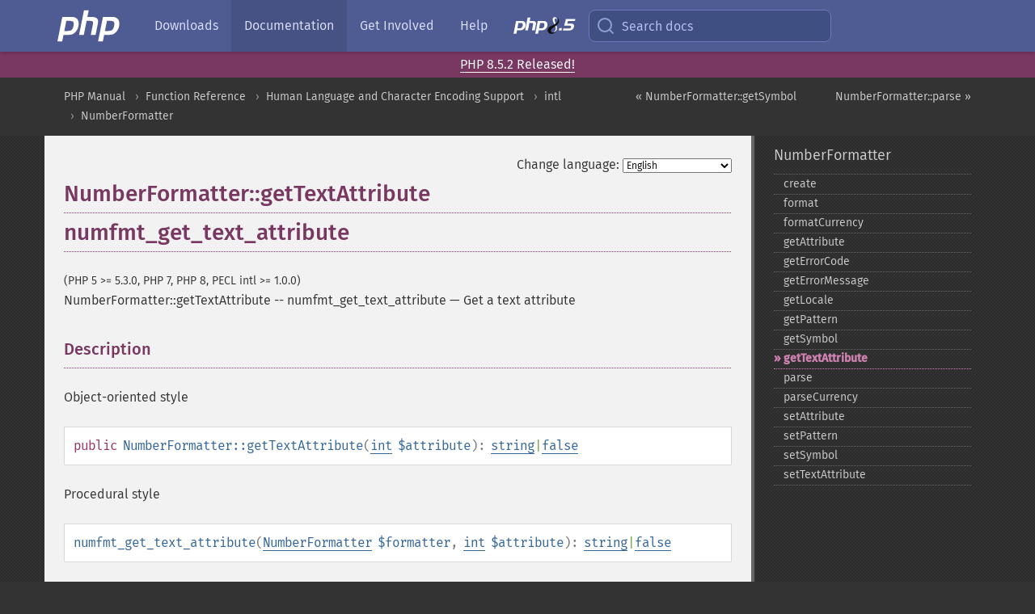

--- FILE ---
content_type: text/html; charset=utf-8
request_url: https://www.php.net/manual/en/numberformatter.gettextattribute.php
body_size: 7899
content:
<!DOCTYPE html>
<html xmlns="http://www.w3.org/1999/xhtml" lang="en">
<head>

  <meta charset="utf-8">
  <meta name="viewport" content="width=device-width, initial-scale=1.0">

     <base href="https://www.php.net/manual/en/numberformatter.gettextattribute.php">
  
  <title>PHP: NumberFormatter::getTextAttribute - Manual</title>

      <link rel="stylesheet" type="text/css" href="/cached.php?t=1756715876&amp;f=/fonts/Fira/fira.css" media="screen">
      <link rel="stylesheet" type="text/css" href="/cached.php?t=1756715876&amp;f=/fonts/Font-Awesome/css/fontello.css" media="screen">
      <link rel="stylesheet" type="text/css" href="/cached.php?t=1763585401&amp;f=/styles/theme-base.css" media="screen">
      <link rel="stylesheet" type="text/css" href="/cached.php?t=1763575802&amp;f=/styles/theme-medium.css" media="screen">
  
 <link rel="icon" type="image/svg+xml" sizes="any" href="https://www.php.net/favicon.svg?v=2">
 <link rel="icon" type="image/png" sizes="196x196" href="https://www.php.net/favicon-196x196.png?v=2">
 <link rel="icon" type="image/png" sizes="32x32" href="https://www.php.net/favicon-32x32.png?v=2">
 <link rel="icon" type="image/png" sizes="16x16" href="https://www.php.net/favicon-16x16.png?v=2">
 <link rel="shortcut icon" href="https://www.php.net/favicon.ico?v=2">

 <link rel="search" type="application/opensearchdescription+xml" href="https://www.php.net/phpnetimprovedsearch.src" title="Add PHP.net search">
 <link rel="alternate" type="application/atom+xml" href="https://www.php.net/releases/feed.php" title="PHP Release feed">
 <link rel="alternate" type="application/atom+xml" href="https://www.php.net/feed.atom" title="PHP: Hypertext Preprocessor">

 <link rel="canonical" href="https://www.php.net/manual/en/numberformatter.gettextattribute.php">
 <link rel="shorturl" href="https://www.php.net/manual/en/numberformatter.gettextattribute.php">
 <link rel="alternate" href="https://www.php.net/manual/en/numberformatter.gettextattribute.php" hreflang="x-default">

 <link rel="contents" href="https://www.php.net/manual/en/index.php">
 <link rel="index" href="https://www.php.net/manual/en/class.numberformatter.php">
 <link rel="prev" href="https://www.php.net/manual/en/numberformatter.getsymbol.php">
 <link rel="next" href="https://www.php.net/manual/en/numberformatter.parse.php">

 <link rel="alternate" href="https://www.php.net/manual/en/numberformatter.gettextattribute.php" hreflang="en">
 <link rel="alternate" href="https://www.php.net/manual/de/numberformatter.gettextattribute.php" hreflang="de">
 <link rel="alternate" href="https://www.php.net/manual/es/numberformatter.gettextattribute.php" hreflang="es">
 <link rel="alternate" href="https://www.php.net/manual/fr/numberformatter.gettextattribute.php" hreflang="fr">
 <link rel="alternate" href="https://www.php.net/manual/it/numberformatter.gettextattribute.php" hreflang="it">
 <link rel="alternate" href="https://www.php.net/manual/ja/numberformatter.gettextattribute.php" hreflang="ja">
 <link rel="alternate" href="https://www.php.net/manual/pt_BR/numberformatter.gettextattribute.php" hreflang="pt_BR">
 <link rel="alternate" href="https://www.php.net/manual/ru/numberformatter.gettextattribute.php" hreflang="ru">
 <link rel="alternate" href="https://www.php.net/manual/tr/numberformatter.gettextattribute.php" hreflang="tr">
 <link rel="alternate" href="https://www.php.net/manual/uk/numberformatter.gettextattribute.php" hreflang="uk">
 <link rel="alternate" href="https://www.php.net/manual/zh/numberformatter.gettextattribute.php" hreflang="zh">

<link rel="stylesheet" type="text/css" href="/cached.php?t=1756715876&amp;f=/fonts/Fira/fira.css" media="screen">
<link rel="stylesheet" type="text/css" href="/cached.php?t=1756715876&amp;f=/fonts/Font-Awesome/css/fontello.css" media="screen">
<link rel="stylesheet" type="text/css" href="/cached.php?t=1763585401&amp;f=/styles/theme-base.css" media="screen">
<link rel="stylesheet" type="text/css" href="/cached.php?t=1763575802&amp;f=/styles/theme-medium.css" media="screen">


 <base href="https://www.php.net/manual/en/numberformatter.gettextattribute.php">

<meta name="Description" content="Get a text attribute" />

<meta name="twitter:card" content="summary_large_image" />
<meta name="twitter:site" content="@official_php" />
<meta name="twitter:title" content="PHP: NumberFormatter::getTextAttribute - Manual" />
<meta name="twitter:description" content="Get a text attribute" />
<meta name="twitter:creator" content="@official_php" />
<meta name="twitter:image:src" content="https://www.php.net/images/meta-image.png" />

<meta itemprop="name" content="PHP: NumberFormatter::getTextAttribute - Manual" />
<meta itemprop="description" content="Get a text attribute" />
<meta itemprop="image" content="https://www.php.net/images/meta-image.png" />

<meta property="og:image" content="https://www.php.net/images/meta-image.png" />
<meta property="og:description" content="Get a text attribute" />

<link href="https://fosstodon.org/@php" rel="me" />
<!-- Matomo -->
<script>
    var _paq = window._paq = window._paq || [];
    /* tracker methods like "setCustomDimension" should be called before "trackPageView" */
    _paq.push(["setDoNotTrack", true]);
    _paq.push(["disableCookies"]);
    _paq.push(['trackPageView']);
    _paq.push(['enableLinkTracking']);
    (function() {
        var u="https://analytics.php.net/";
        _paq.push(['setTrackerUrl', u+'matomo.php']);
        _paq.push(['setSiteId', '1']);
        var d=document, g=d.createElement('script'), s=d.getElementsByTagName('script')[0];
        g.async=true; g.src=u+'matomo.js'; s.parentNode.insertBefore(g,s);
    })();
</script>
<!-- End Matomo Code -->
</head>
<body class="docs "><a href="/x-myracloud-5958a2bbbed300a9b9ac631223924e0b/1768996887.583" style="display:  none">update page now</a>

<nav class="navbar navbar-fixed-top">
  <div class="navbar__inner">
    <a href="/" aria-label="PHP Home" class="navbar__brand">
      <img
        src="/images/logos/php-logo-white.svg"
        aria-hidden="true"
        width="80"
        height="40"
      >
    </a>

    <div
      id="navbar__offcanvas"
      tabindex="-1"
      class="navbar__offcanvas"
      aria-label="Menu"
    >
      <button
        id="navbar__close-button"
        class="navbar__icon-item navbar_icon-item--visually-aligned navbar__close-button"
      >
        <svg xmlns="http://www.w3.org/2000/svg" width="24" viewBox="0 0 24 24" fill="currentColor"><path d="M19,6.41L17.59,5L12,10.59L6.41,5L5,6.41L10.59,12L5,17.59L6.41,19L12,13.41L17.59,19L19,17.59L13.41,12L19,6.41Z" /></svg>
      </button>

      <ul class="navbar__nav">
                            <li class="navbar__item">
              <a
                href="/downloads.php"
                                class="navbar__link  "
              >
                                  Downloads                              </a>
          </li>
                            <li class="navbar__item">
              <a
                href="/docs.php"
                aria-current="page"                class="navbar__link navbar__link--active "
              >
                                  Documentation                              </a>
          </li>
                            <li class="navbar__item">
              <a
                href="/get-involved.php"
                                class="navbar__link  "
              >
                                  Get Involved                              </a>
          </li>
                            <li class="navbar__item">
              <a
                href="/support.php"
                                class="navbar__link  "
              >
                                  Help                              </a>
          </li>
                            <li class="navbar__item">
              <a
                href="/releases/8.5/index.php"
                                class="navbar__link  navbar__release"
              >
                                  <img src="/images/php8/logo_php8_5.svg" alt="PHP 8.5">
                              </a>
          </li>
              </ul>
    </div>

    <div class="navbar__right">
        
      
      <!-- Desktop default search -->
      <form
        action="/manual-lookup.php"
        class="navbar__search-form"
      >
        <label for="navbar__search-input" aria-label="Search docs">
          <svg
  xmlns="http://www.w3.org/2000/svg"
  aria-hidden="true"
  width="24"
  viewBox="0 0 24 24"
  fill="none"
  stroke="currentColor"
  stroke-width="2"
  stroke-linecap="round"
  stroke-linejoin="round"
>
  <circle cx="11" cy="11" r="8"></circle>
  <line x1="21" y1="21" x2="16.65" y2="16.65"></line>
</svg>        </label>
        <input
          type="search"
          name="pattern"
          id="navbar__search-input"
          class="navbar__search-input"
          placeholder="Search docs"
          accesskey="s"
        >
        <input type="hidden" name="scope" value="quickref">
      </form>

      <!-- Desktop encanced search -->
      <button
        id="navbar__search-button"
        class="navbar__search-button"
        hidden
      >
        <svg
  xmlns="http://www.w3.org/2000/svg"
  aria-hidden="true"
  width="24"
  viewBox="0 0 24 24"
  fill="none"
  stroke="currentColor"
  stroke-width="2"
  stroke-linecap="round"
  stroke-linejoin="round"
>
  <circle cx="11" cy="11" r="8"></circle>
  <line x1="21" y1="21" x2="16.65" y2="16.65"></line>
</svg>        Search docs
      </button>

        
      <!-- Mobile default items -->
      <a
        id="navbar__search-link"
        href="/lookup-form.php"
        aria-label="Search docs"
        class="navbar__icon-item navbar__search-link"
      >
        <svg
  xmlns="http://www.w3.org/2000/svg"
  aria-hidden="true"
  width="24"
  viewBox="0 0 24 24"
  fill="none"
  stroke="currentColor"
  stroke-width="2"
  stroke-linecap="round"
  stroke-linejoin="round"
>
  <circle cx="11" cy="11" r="8"></circle>
  <line x1="21" y1="21" x2="16.65" y2="16.65"></line>
</svg>      </a>
      <a
        id="navbar__menu-link"
        href="/menu.php"
        aria-label="Menu"
        class="navbar__icon-item navbar_icon-item--visually-aligned navbar_menu-link"
      >
        <svg xmlns="http://www.w3.org/2000/svg"
  aria-hidden="true"
  width="24"
  viewBox="0 0 24 24"
  fill="currentColor"
>
  <path d="M3,6H21V8H3V6M3,11H21V13H3V11M3,16H21V18H3V16Z" />
</svg>      </a>

      <!-- Mobile enhanced items -->
      <button
        id="navbar__search-button-mobile"
        aria-label="Search docs"
        class="navbar__icon-item navbar__search-button-mobile"
        hidden
      >
        <svg
  xmlns="http://www.w3.org/2000/svg"
  aria-hidden="true"
  width="24"
  viewBox="0 0 24 24"
  fill="none"
  stroke="currentColor"
  stroke-width="2"
  stroke-linecap="round"
  stroke-linejoin="round"
>
  <circle cx="11" cy="11" r="8"></circle>
  <line x1="21" y1="21" x2="16.65" y2="16.65"></line>
</svg>      </button>
      <button
        id="navbar__menu-button"
        aria-label="Menu"
        class="navbar__icon-item navbar_icon-item--visually-aligned"
        hidden
      >
        <svg xmlns="http://www.w3.org/2000/svg"
  aria-hidden="true"
  width="24"
  viewBox="0 0 24 24"
  fill="currentColor"
>
  <path d="M3,6H21V8H3V6M3,11H21V13H3V11M3,16H21V18H3V16Z" />
</svg>      </button>
    </div>

    <div
      id="navbar__backdrop"
      class="navbar__backdrop"
    ></div>
  </div>

  <div id="flash-message"></div>
</nav>
<div class="headsup"><a href='/index.php#2026-01-15-3'>PHP 8.5.2 Released!</a></div>
<nav id="trick"><div><dl>
<dt><a href='/manual/en/getting-started.php'>Getting Started</a></dt>
	<dd><a href='/manual/en/introduction.php'>Introduction</a></dd>
	<dd><a href='/manual/en/tutorial.php'>A simple tutorial</a></dd>
<dt><a href='/manual/en/langref.php'>Language Reference</a></dt>
	<dd><a href='/manual/en/language.basic-syntax.php'>Basic syntax</a></dd>
	<dd><a href='/manual/en/language.types.php'>Types</a></dd>
	<dd><a href='/manual/en/language.variables.php'>Variables</a></dd>
	<dd><a href='/manual/en/language.constants.php'>Constants</a></dd>
	<dd><a href='/manual/en/language.expressions.php'>Expressions</a></dd>
	<dd><a href='/manual/en/language.operators.php'>Operators</a></dd>
	<dd><a href='/manual/en/language.control-structures.php'>Control Structures</a></dd>
	<dd><a href='/manual/en/language.functions.php'>Functions</a></dd>
	<dd><a href='/manual/en/language.oop5.php'>Classes and Objects</a></dd>
	<dd><a href='/manual/en/language.namespaces.php'>Namespaces</a></dd>
	<dd><a href='/manual/en/language.enumerations.php'>Enumerations</a></dd>
	<dd><a href='/manual/en/language.errors.php'>Errors</a></dd>
	<dd><a href='/manual/en/language.exceptions.php'>Exceptions</a></dd>
	<dd><a href='/manual/en/language.fibers.php'>Fibers</a></dd>
	<dd><a href='/manual/en/language.generators.php'>Generators</a></dd>
	<dd><a href='/manual/en/language.attributes.php'>Attributes</a></dd>
	<dd><a href='/manual/en/language.references.php'>References Explained</a></dd>
	<dd><a href='/manual/en/reserved.variables.php'>Predefined Variables</a></dd>
	<dd><a href='/manual/en/reserved.exceptions.php'>Predefined Exceptions</a></dd>
	<dd><a href='/manual/en/reserved.interfaces.php'>Predefined Interfaces and Classes</a></dd>
	<dd><a href='/manual/en/reserved.attributes.php'>Predefined Attributes</a></dd>
	<dd><a href='/manual/en/context.php'>Context options and parameters</a></dd>
	<dd><a href='/manual/en/wrappers.php'>Supported Protocols and Wrappers</a></dd>
</dl>
<dl>
<dt><a href='/manual/en/security.php'>Security</a></dt>
	<dd><a href='/manual/en/security.intro.php'>Introduction</a></dd>
	<dd><a href='/manual/en/security.general.php'>General considerations</a></dd>
	<dd><a href='/manual/en/security.cgi-bin.php'>Installed as CGI binary</a></dd>
	<dd><a href='/manual/en/security.apache.php'>Installed as an Apache module</a></dd>
	<dd><a href='/manual/en/security.sessions.php'>Session Security</a></dd>
	<dd><a href='/manual/en/security.filesystem.php'>Filesystem Security</a></dd>
	<dd><a href='/manual/en/security.database.php'>Database Security</a></dd>
	<dd><a href='/manual/en/security.errors.php'>Error Reporting</a></dd>
	<dd><a href='/manual/en/security.variables.php'>User Submitted Data</a></dd>
	<dd><a href='/manual/en/security.hiding.php'>Hiding PHP</a></dd>
	<dd><a href='/manual/en/security.current.php'>Keeping Current</a></dd>
<dt><a href='/manual/en/features.php'>Features</a></dt>
	<dd><a href='/manual/en/features.http-auth.php'>HTTP authentication with PHP</a></dd>
	<dd><a href='/manual/en/features.cookies.php'>Cookies</a></dd>
	<dd><a href='/manual/en/features.sessions.php'>Sessions</a></dd>
	<dd><a href='/manual/en/features.file-upload.php'>Handling file uploads</a></dd>
	<dd><a href='/manual/en/features.remote-files.php'>Using remote files</a></dd>
	<dd><a href='/manual/en/features.connection-handling.php'>Connection handling</a></dd>
	<dd><a href='/manual/en/features.persistent-connections.php'>Persistent Database Connections</a></dd>
	<dd><a href='/manual/en/features.commandline.php'>Command line usage</a></dd>
	<dd><a href='/manual/en/features.gc.php'>Garbage Collection</a></dd>
	<dd><a href='/manual/en/features.dtrace.php'>DTrace Dynamic Tracing</a></dd>
</dl>
<dl>
<dt><a href='/manual/en/funcref.php'>Function Reference</a></dt>
	<dd><a href='/manual/en/refs.basic.php.php'>Affecting PHP's Behaviour</a></dd>
	<dd><a href='/manual/en/refs.utilspec.audio.php'>Audio Formats Manipulation</a></dd>
	<dd><a href='/manual/en/refs.remote.auth.php'>Authentication Services</a></dd>
	<dd><a href='/manual/en/refs.utilspec.cmdline.php'>Command Line Specific Extensions</a></dd>
	<dd><a href='/manual/en/refs.compression.php'>Compression and Archive Extensions</a></dd>
	<dd><a href='/manual/en/refs.crypto.php'>Cryptography Extensions</a></dd>
	<dd><a href='/manual/en/refs.database.php'>Database Extensions</a></dd>
	<dd><a href='/manual/en/refs.calendar.php'>Date and Time Related Extensions</a></dd>
	<dd><a href='/manual/en/refs.fileprocess.file.php'>File System Related Extensions</a></dd>
	<dd><a href='/manual/en/refs.international.php'>Human Language and Character Encoding Support</a></dd>
	<dd><a href='/manual/en/refs.utilspec.image.php'>Image Processing and Generation</a></dd>
	<dd><a href='/manual/en/refs.remote.mail.php'>Mail Related Extensions</a></dd>
	<dd><a href='/manual/en/refs.math.php'>Mathematical Extensions</a></dd>
	<dd><a href='/manual/en/refs.utilspec.nontext.php'>Non-Text MIME Output</a></dd>
	<dd><a href='/manual/en/refs.fileprocess.process.php'>Process Control Extensions</a></dd>
	<dd><a href='/manual/en/refs.basic.other.php'>Other Basic Extensions</a></dd>
	<dd><a href='/manual/en/refs.remote.other.php'>Other Services</a></dd>
	<dd><a href='/manual/en/refs.search.php'>Search Engine Extensions</a></dd>
	<dd><a href='/manual/en/refs.utilspec.server.php'>Server Specific Extensions</a></dd>
	<dd><a href='/manual/en/refs.basic.session.php'>Session Extensions</a></dd>
	<dd><a href='/manual/en/refs.basic.text.php'>Text Processing</a></dd>
	<dd><a href='/manual/en/refs.basic.vartype.php'>Variable and Type Related Extensions</a></dd>
	<dd><a href='/manual/en/refs.webservice.php'>Web Services</a></dd>
	<dd><a href='/manual/en/refs.utilspec.windows.php'>Windows Only Extensions</a></dd>
	<dd><a href='/manual/en/refs.xml.php'>XML Manipulation</a></dd>
	<dd><a href='/manual/en/refs.ui.php'>GUI Extensions</a></dd>
</dl>
<dl>
<dt>Keyboard Shortcuts</dt><dt>?</dt>
<dd>This help</dd>
<dt>j</dt>
<dd>Next menu item</dd>
<dt>k</dt>
<dd>Previous menu item</dd>
<dt>g p</dt>
<dd>Previous man page</dd>
<dt>g n</dt>
<dd>Next man page</dd>
<dt>G</dt>
<dd>Scroll to bottom</dd>
<dt>g g</dt>
<dd>Scroll to top</dd>
<dt>g h</dt>
<dd>Goto homepage</dd>
<dt>g s</dt>
<dd>Goto search<br>(current page)</dd>
<dt>/</dt>
<dd>Focus search box</dd>
</dl></div></nav>
<div id="goto">
    <div class="search">
         <div class="text"></div>
         <div class="results"><ul></ul></div>
   </div>
</div>

  <div id="breadcrumbs" class="clearfix">
    <div id="breadcrumbs-inner">
          <div class="next">
        <a href="numberformatter.parse.php">
          NumberFormatter::parse &raquo;
        </a>
      </div>
              <div class="prev">
        <a href="numberformatter.getsymbol.php">
          &laquo; NumberFormatter::getSymbol        </a>
      </div>
          <ul>
            <li><a href='index.php'>PHP Manual</a></li>      <li><a href='funcref.php'>Function Reference</a></li>      <li><a href='refs.international.php'>Human Language and Character Encoding Support</a></li>      <li><a href='book.intl.php'>intl</a></li>      <li><a href='class.numberformatter.php'>NumberFormatter</a></li>      </ul>
    </div>
  </div>




<div id="layout" class="clearfix">
  <section id="layout-content">
  <div class="page-tools">
    <div class="change-language">
      <form action="/manual/change.php" method="get" id="changelang" name="changelang">
        <fieldset>
          <label for="changelang-langs">Change language:</label>
          <select onchange="document.changelang.submit()" name="page" id="changelang-langs">
            <option value='en/numberformatter.gettextattribute.php' selected="selected">English</option>
            <option value='de/numberformatter.gettextattribute.php'>German</option>
            <option value='es/numberformatter.gettextattribute.php'>Spanish</option>
            <option value='fr/numberformatter.gettextattribute.php'>French</option>
            <option value='it/numberformatter.gettextattribute.php'>Italian</option>
            <option value='ja/numberformatter.gettextattribute.php'>Japanese</option>
            <option value='pt_BR/numberformatter.gettextattribute.php'>Brazilian Portuguese</option>
            <option value='ru/numberformatter.gettextattribute.php'>Russian</option>
            <option value='tr/numberformatter.gettextattribute.php'>Turkish</option>
            <option value='uk/numberformatter.gettextattribute.php'>Ukrainian</option>
            <option value='zh/numberformatter.gettextattribute.php'>Chinese (Simplified)</option>
            <option value='help-translate.php'>Other</option>
          </select>
        </fieldset>
      </form>
    </div>
  </div><div id="numberformatter.gettextattribute" class="refentry">
 <div class="refnamediv">
  <h1 class="refname">NumberFormatter::getTextAttribute</h1>
  <h1 class="refname">numfmt_get_text_attribute</h1>
  <p class="verinfo">(PHP 5 &gt;= 5.3.0, PHP 7, PHP 8, PECL intl &gt;= 1.0.0)</p><p class="refpurpose"><span class="refname">NumberFormatter::getTextAttribute</span> -- <span class="refname">numfmt_get_text_attribute</span> &mdash; <span class="dc-title">Get a text attribute</span></p>

 </div>

 <div class="refsect1 description" id="refsect1-numberformatter.gettextattribute-description">
  <h3 class="title">Description</h3>
  <p class="para">
   Object-oriented style
  </p>
  <div class="methodsynopsis dc-description">
   <span class="modifier">public</span> <span class="methodname"><strong>NumberFormatter::getTextAttribute</strong></span>(<span class="methodparam"><span class="type"><a href="language.types.integer.php" class="type int">int</a></span> <code class="parameter">$attribute</code></span>): <span class="type"><span class="type"><a href="language.types.string.php" class="type string">string</a></span>|<span class="type"><a href="language.types.singleton.php" class="type false">false</a></span></span></div>

  <p class="para rdfs-comment">
   Procedural style
  </p>
  <div class="methodsynopsis dc-description"><span class="methodname"><strong>numfmt_get_text_attribute</strong></span>(<span class="methodparam"><span class="type"><a href="class.numberformatter.php" class="type NumberFormatter">NumberFormatter</a></span> <code class="parameter">$formatter</code></span>, <span class="methodparam"><span class="type"><a href="language.types.integer.php" class="type int">int</a></span> <code class="parameter">$attribute</code></span>): <span class="type"><span class="type"><a href="language.types.string.php" class="type string">string</a></span>|<span class="type"><a href="language.types.singleton.php" class="type false">false</a></span></span></div>

  <p class="para rdfs-comment">
   Get a text attribute associated with the formatter. An example of a text
   attribute is the suffix for positive numbers. If the formatter does not
   understand the attribute,
   <strong><code><a href="intl.constants.php#constant.u-unsupported-error">U_UNSUPPORTED_ERROR</a></code></strong>
   error is produced. Rule-based formatters only understand
   <strong><code><a href="class.numberformatter.php#numberformatter.constants.default-ruleset">NumberFormatter::DEFAULT_RULESET</a></code></strong> and
   <strong><code><a href="class.numberformatter.php#numberformatter.constants.public-rulesets">NumberFormatter::PUBLIC_RULESETS</a></code></strong>.
  </p>
 </div>


 <div class="refsect1 parameters" id="refsect1-numberformatter.gettextattribute-parameters">
  <h3 class="title">Parameters</h3>
  <p class="para">
   <dl>
    
     <dt><code class="parameter">formatter</code></dt>
     <dd>
      <p class="para">
       <span class="classname"><a href="class.numberformatter.php" class="classname">NumberFormatter</a></span> object.
      </p>
     </dd>
    
    
     <dt><code class="parameter">attribute</code></dt>
     <dd>
      <p class="para">
       Attribute specifier - one of the
       <a href="class.numberformatter.php#intl.numberformatter-constants.unumberformattextattribute" class="link">
        text attribute</a> constants.
      </p>
     </dd>
    
   </dl>
  </p>
 </div>



 <div class="refsect1 returnvalues" id="refsect1-numberformatter.gettextattribute-returnvalues">
  <h3 class="title">Return Values</h3>
  <p class="para">
   Return attribute value on success, or <strong><code><a href="reserved.constants.php#constant.false">false</a></code></strong> on error.
  </p>
 </div>


 <div class="refsect1 examples" id="refsect1-numberformatter.gettextattribute-examples">
  <h3 class="title">Examples</h3>
  <div class="example" id="example-1">
   <p><strong>Example #1 <span class="function"><strong>numfmt_get_text_attribute()</strong></span> example</strong></p>
   <div class="example-contents">
<div class="phpcode"><code><span style="color: #000000"><span style="color: #0000BB">&lt;?php<br />$fmt </span><span style="color: #007700">= </span><span style="color: #0000BB">numfmt_create</span><span style="color: #007700">( </span><span style="color: #DD0000">'de_DE'</span><span style="color: #007700">, </span><span style="color: #0000BB">NumberFormatter</span><span style="color: #007700">::</span><span style="color: #0000BB">DECIMAL </span><span style="color: #007700">);<br />echo </span><span style="color: #DD0000">"Prefix: "</span><span style="color: #007700">.</span><span style="color: #0000BB">numfmt_get_text_attribute</span><span style="color: #007700">(</span><span style="color: #0000BB">$fmt</span><span style="color: #007700">, </span><span style="color: #0000BB">NumberFormatter</span><span style="color: #007700">::</span><span style="color: #0000BB">NEGATIVE_PREFIX</span><span style="color: #007700">).</span><span style="color: #DD0000">"\n"</span><span style="color: #007700">;<br />echo </span><span style="color: #0000BB">numfmt_format</span><span style="color: #007700">(</span><span style="color: #0000BB">$fmt</span><span style="color: #007700">, -</span><span style="color: #0000BB">1234567.891234567890000</span><span style="color: #007700">).</span><span style="color: #DD0000">"\n"</span><span style="color: #007700">;<br /></span><span style="color: #0000BB">numfmt_set_text_attribute</span><span style="color: #007700">(</span><span style="color: #0000BB">$fmt</span><span style="color: #007700">, </span><span style="color: #0000BB">NumberFormatter</span><span style="color: #007700">::</span><span style="color: #0000BB">NEGATIVE_PREFIX</span><span style="color: #007700">, </span><span style="color: #DD0000">"MINUS"</span><span style="color: #007700">);<br />echo </span><span style="color: #DD0000">"Prefix: "</span><span style="color: #007700">.</span><span style="color: #0000BB">numfmt_get_text_attribute</span><span style="color: #007700">(</span><span style="color: #0000BB">$fmt</span><span style="color: #007700">, </span><span style="color: #0000BB">NumberFormatter</span><span style="color: #007700">::</span><span style="color: #0000BB">NEGATIVE_PREFIX</span><span style="color: #007700">).</span><span style="color: #DD0000">"\n"</span><span style="color: #007700">;<br />echo </span><span style="color: #0000BB">numfmt_format</span><span style="color: #007700">(</span><span style="color: #0000BB">$fmt</span><span style="color: #007700">, -</span><span style="color: #0000BB">1234567.891234567890000</span><span style="color: #007700">).</span><span style="color: #DD0000">"\n"</span><span style="color: #007700">;<br /></span><span style="color: #0000BB">?&gt;</span></span></code></div>
   </div>

  </div>
  <div class="example" id="example-2">
   <p><strong>Example #2 OO example</strong></p>
   <div class="example-contents">
<div class="phpcode"><code><span style="color: #000000"><span style="color: #0000BB">&lt;?php<br />$fmt </span><span style="color: #007700">= new </span><span style="color: #0000BB">NumberFormatter</span><span style="color: #007700">( </span><span style="color: #DD0000">'de_DE'</span><span style="color: #007700">, </span><span style="color: #0000BB">NumberFormatter</span><span style="color: #007700">::</span><span style="color: #0000BB">DECIMAL </span><span style="color: #007700">);<br />echo </span><span style="color: #DD0000">"Prefix: "</span><span style="color: #007700">.</span><span style="color: #0000BB">$fmt</span><span style="color: #007700">-&gt;</span><span style="color: #0000BB">getTextAttribute</span><span style="color: #007700">(</span><span style="color: #0000BB">NumberFormatter</span><span style="color: #007700">::</span><span style="color: #0000BB">NEGATIVE_PREFIX</span><span style="color: #007700">).</span><span style="color: #DD0000">"\n"</span><span style="color: #007700">;<br />echo </span><span style="color: #0000BB">$fmt</span><span style="color: #007700">-&gt;</span><span style="color: #0000BB">format</span><span style="color: #007700">(-</span><span style="color: #0000BB">1234567.891234567890000</span><span style="color: #007700">).</span><span style="color: #DD0000">"\n"</span><span style="color: #007700">;<br /></span><span style="color: #0000BB">$fmt</span><span style="color: #007700">-&gt;</span><span style="color: #0000BB">setTextAttribute</span><span style="color: #007700">(</span><span style="color: #0000BB">NumberFormatter</span><span style="color: #007700">::</span><span style="color: #0000BB">NEGATIVE_PREFIX</span><span style="color: #007700">, </span><span style="color: #DD0000">"MINUS"</span><span style="color: #007700">);<br />echo </span><span style="color: #DD0000">"Prefix: "</span><span style="color: #007700">.</span><span style="color: #0000BB">$fmt</span><span style="color: #007700">-&gt;</span><span style="color: #0000BB">getTextAttribute</span><span style="color: #007700">(</span><span style="color: #0000BB">NumberFormatter</span><span style="color: #007700">::</span><span style="color: #0000BB">NEGATIVE_PREFIX</span><span style="color: #007700">).</span><span style="color: #DD0000">"\n"</span><span style="color: #007700">;<br />echo </span><span style="color: #0000BB">$fmt</span><span style="color: #007700">-&gt;</span><span style="color: #0000BB">format</span><span style="color: #007700">(-</span><span style="color: #0000BB">1234567.891234567890000</span><span style="color: #007700">).</span><span style="color: #DD0000">"\n"</span><span style="color: #007700">;<br /></span><span style="color: #0000BB">?&gt;</span></span></code></div>
   </div>

  </div>
  <p class="para">The above example will output:</p>
  <div class="example-contents screen">
<div class="examplescode"><pre class="examplescode">Prefix: -
-1.234.567,891
Prefix: MINUS
MINUS1.234.567,891</pre>
</div>
  </div>
 </div>


 <div class="refsect1 seealso" id="refsect1-numberformatter.gettextattribute-seealso">
  <h3 class="title">See Also</h3>
  <p class="para">
   <ul class="simplelist">
    <li><span class="function"><a href="numberformatter.geterrorcode.php" class="function" rel="rdfs-seeAlso">numfmt_get_error_code()</a> - Get formatter's last error code</span></li>
    <li><span class="function"><a href="numberformatter.getattribute.php" class="function" rel="rdfs-seeAlso">numfmt_get_attribute()</a> - Get an attribute</span></li>
    <li><span class="function"><a href="numberformatter.settextattribute.php" class="function" rel="rdfs-seeAlso">numfmt_set_text_attribute()</a> - Set a text attribute</span></li>
   </ul>
  </p>
 </div>

</div>    <div class="contribute">
      <h3 class="title">Found A Problem?</h3>
      <div>
         
      </div>
      <div class="edit-bug">
        <a href="https://github.com/php/doc-base/blob/master/README.md" title="This will take you to our contribution guidelines on GitHub" target="_blank" rel="noopener noreferrer">Learn How To Improve This Page</a>
        •
        <a href="https://github.com/php/doc-en/blob/master/reference/intl/numberformatter/get-text-attribute.xml">Submit a Pull Request</a>
        •
        <a href="https://github.com/php/doc-en/issues/new?body=From%20manual%20page:%20https:%2F%2Fphp.net%2Fnumberformatter.gettextattribute%0A%0A---">Report a Bug</a>
      </div>
    </div><section id="usernotes">
<div class="head">
<span class="action"><a href="/manual/add-note.php?sect=numberformatter.gettextattribute&amp;repo=en&amp;redirect=https://www.php.net/manual/en/numberformatter.gettextattribute.php">＋<small>add a note</small></a></span>
<h3 class="title">User Contributed Notes </h3>
</div>
 <div class="note">There are no user contributed notes for this page.</div></section>    </section><!-- layout-content -->
        <aside class='layout-menu'>

        <ul class='parent-menu-list'>
                                    <li>
                <a href="class.numberformatter.php">NumberFormatter</a>

                                    <ul class='child-menu-list'>

                                                <li class="">
                            <a href="numberformatter.create.php" title="create">create</a>
                        </li>
                                                <li class="">
                            <a href="numberformatter.format.php" title="format">format</a>
                        </li>
                                                <li class="">
                            <a href="numberformatter.formatcurrency.php" title="formatCurrency">formatCurrency</a>
                        </li>
                                                <li class="">
                            <a href="numberformatter.getattribute.php" title="getAttribute">getAttribute</a>
                        </li>
                                                <li class="">
                            <a href="numberformatter.geterrorcode.php" title="getErrorCode">getErrorCode</a>
                        </li>
                                                <li class="">
                            <a href="numberformatter.geterrormessage.php" title="getErrorMessage">getErrorMessage</a>
                        </li>
                                                <li class="">
                            <a href="numberformatter.getlocale.php" title="getLocale">getLocale</a>
                        </li>
                                                <li class="">
                            <a href="numberformatter.getpattern.php" title="getPattern">getPattern</a>
                        </li>
                                                <li class="">
                            <a href="numberformatter.getsymbol.php" title="getSymbol">getSymbol</a>
                        </li>
                                                <li class="current">
                            <a href="numberformatter.gettextattribute.php" title="getTextAttribute">getTextAttribute</a>
                        </li>
                                                <li class="">
                            <a href="numberformatter.parse.php" title="parse">parse</a>
                        </li>
                                                <li class="">
                            <a href="numberformatter.parsecurrency.php" title="parseCurrency">parseCurrency</a>
                        </li>
                                                <li class="">
                            <a href="numberformatter.setattribute.php" title="setAttribute">setAttribute</a>
                        </li>
                                                <li class="">
                            <a href="numberformatter.setpattern.php" title="setPattern">setPattern</a>
                        </li>
                                                <li class="">
                            <a href="numberformatter.setsymbol.php" title="setSymbol">setSymbol</a>
                        </li>
                                                <li class="">
                            <a href="numberformatter.settextattribute.php" title="setTextAttribute">setTextAttribute</a>
                        </li>
                        
                    </ul>
                
            </li>
                        
                    </ul>
    </aside>


  </div><!-- layout -->

  <footer>
    <div class="container footer-content">
      <div class="row-fluid">
      <ul class="footmenu">
        <li><a href="/manual/en/copyright.php">Copyright &copy; 2001-2026 The PHP Documentation Group</a></li>
        <li><a href="/my.php">My PHP.net</a></li>
        <li><a href="/contact.php">Contact</a></li>
        <li><a href="/sites.php">Other PHP.net sites</a></li>
        <li><a href="/privacy.php">Privacy policy</a></li>
      </ul>
      </div>
    </div>
  </footer>
    
<script src="/cached.php?t=1756715876&amp;f=/js/ext/jquery-3.6.0.min.js"></script>
<script src="/cached.php?t=1756715876&amp;f=/js/ext/FuzzySearch.min.js"></script>
<script src="/cached.php?t=1756715876&amp;f=/js/ext/mousetrap.min.js"></script>
<script src="/cached.php?t=1756715876&amp;f=/js/ext/jquery.scrollTo.min.js"></script>
<script src="/cached.php?t=1768309801&amp;f=/js/search.js"></script>
<script src="/cached.php?t=1768309801&amp;f=/js/common.js"></script>
<script type="module" src="/cached.php?t=1759587603&amp;f=/js/interactive-examples.js"></script>

<a id="toTop" href="javascript:;"><span id="toTopHover"></span><img width="40" height="40" alt="To Top" src="/images/to-top@2x.png"></a>

<div id="search-modal__backdrop" class="search-modal__backdrop">
  <div
    role="dialog"
    aria-label="Search modal"
    id="search-modal"
    class="search-modal"
  >
    <div class="search-modal__header">
      <div class="search-modal__form">
        <div class="search-modal__input-icon">
          <!-- https://feathericons.com search -->
          <svg xmlns="http://www.w3.org/2000/svg"
            aria-hidden="true"
            width="24"
            viewBox="0 0 24 24"
            fill="none"
            stroke="currentColor"
            stroke-width="2"
            stroke-linecap="round"
            stroke-linejoin="round"
          >
            <circle cx="11" cy="11" r="8"></circle>
            <line x1="21" y1="21" x2="16.65" y2="16.65"></line>
          </svg>
        </div>
        <input
          type="search"
          id="search-modal__input"
          class="search-modal__input"
          placeholder="Search docs"
          aria-label="Search docs"
        />
      </div>

      <button aria-label="Close" class="search-modal__close">
        <!-- https://pictogrammers.com/library/mdi/icon/close/ -->
        <svg
          xmlns="http://www.w3.org/2000/svg"
          aria-hidden="true"
          width="24"
          viewBox="0 0 24 24"
        >
          <path d="M19,6.41L17.59,5L12,10.59L6.41,5L5,6.41L10.59,12L5,17.59L6.41,19L12,13.41L17.59,19L19,17.59L13.41,12L19,6.41Z"/>
        </svg>
      </button>
    </div>
    <div
      role="listbox"
      aria-label="Search results"
      id="search-modal__results"
      class="search-modal__results"
    ></div>
    <div class="search-modal__helper-text">
      <div>
        <kbd>↑</kbd> and <kbd>↓</kbd> to navigate •
        <kbd>Enter</kbd> to select •
        <kbd>Esc</kbd> to close • <kbd>/</kbd> to open
      </div>
      <div>
        Press <kbd>Enter</kbd> without
        selection to search using Google
      </div>
    </div>
  </div>
</div>

</body>
</html>
